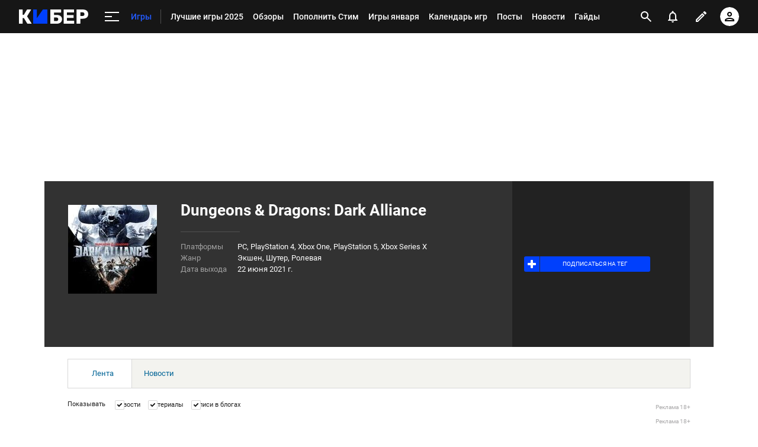

--- FILE ---
content_type: text/html; charset=utf-8
request_url: https://www.google.com/recaptcha/api2/anchor?ar=1&k=6LfctWkUAAAAAA0IBo4Q7wlWetU0jcVC7v5BXbFT&co=aHR0cHM6Ly9jeWJlci5zcG9ydHMucnU6NDQz&hl=en&v=PoyoqOPhxBO7pBk68S4YbpHZ&size=invisible&badge=inline&anchor-ms=20000&execute-ms=30000&cb=1cr0br1s6ib3
body_size: 49268
content:
<!DOCTYPE HTML><html dir="ltr" lang="en"><head><meta http-equiv="Content-Type" content="text/html; charset=UTF-8">
<meta http-equiv="X-UA-Compatible" content="IE=edge">
<title>reCAPTCHA</title>
<style type="text/css">
/* cyrillic-ext */
@font-face {
  font-family: 'Roboto';
  font-style: normal;
  font-weight: 400;
  font-stretch: 100%;
  src: url(//fonts.gstatic.com/s/roboto/v48/KFO7CnqEu92Fr1ME7kSn66aGLdTylUAMa3GUBHMdazTgWw.woff2) format('woff2');
  unicode-range: U+0460-052F, U+1C80-1C8A, U+20B4, U+2DE0-2DFF, U+A640-A69F, U+FE2E-FE2F;
}
/* cyrillic */
@font-face {
  font-family: 'Roboto';
  font-style: normal;
  font-weight: 400;
  font-stretch: 100%;
  src: url(//fonts.gstatic.com/s/roboto/v48/KFO7CnqEu92Fr1ME7kSn66aGLdTylUAMa3iUBHMdazTgWw.woff2) format('woff2');
  unicode-range: U+0301, U+0400-045F, U+0490-0491, U+04B0-04B1, U+2116;
}
/* greek-ext */
@font-face {
  font-family: 'Roboto';
  font-style: normal;
  font-weight: 400;
  font-stretch: 100%;
  src: url(//fonts.gstatic.com/s/roboto/v48/KFO7CnqEu92Fr1ME7kSn66aGLdTylUAMa3CUBHMdazTgWw.woff2) format('woff2');
  unicode-range: U+1F00-1FFF;
}
/* greek */
@font-face {
  font-family: 'Roboto';
  font-style: normal;
  font-weight: 400;
  font-stretch: 100%;
  src: url(//fonts.gstatic.com/s/roboto/v48/KFO7CnqEu92Fr1ME7kSn66aGLdTylUAMa3-UBHMdazTgWw.woff2) format('woff2');
  unicode-range: U+0370-0377, U+037A-037F, U+0384-038A, U+038C, U+038E-03A1, U+03A3-03FF;
}
/* math */
@font-face {
  font-family: 'Roboto';
  font-style: normal;
  font-weight: 400;
  font-stretch: 100%;
  src: url(//fonts.gstatic.com/s/roboto/v48/KFO7CnqEu92Fr1ME7kSn66aGLdTylUAMawCUBHMdazTgWw.woff2) format('woff2');
  unicode-range: U+0302-0303, U+0305, U+0307-0308, U+0310, U+0312, U+0315, U+031A, U+0326-0327, U+032C, U+032F-0330, U+0332-0333, U+0338, U+033A, U+0346, U+034D, U+0391-03A1, U+03A3-03A9, U+03B1-03C9, U+03D1, U+03D5-03D6, U+03F0-03F1, U+03F4-03F5, U+2016-2017, U+2034-2038, U+203C, U+2040, U+2043, U+2047, U+2050, U+2057, U+205F, U+2070-2071, U+2074-208E, U+2090-209C, U+20D0-20DC, U+20E1, U+20E5-20EF, U+2100-2112, U+2114-2115, U+2117-2121, U+2123-214F, U+2190, U+2192, U+2194-21AE, U+21B0-21E5, U+21F1-21F2, U+21F4-2211, U+2213-2214, U+2216-22FF, U+2308-230B, U+2310, U+2319, U+231C-2321, U+2336-237A, U+237C, U+2395, U+239B-23B7, U+23D0, U+23DC-23E1, U+2474-2475, U+25AF, U+25B3, U+25B7, U+25BD, U+25C1, U+25CA, U+25CC, U+25FB, U+266D-266F, U+27C0-27FF, U+2900-2AFF, U+2B0E-2B11, U+2B30-2B4C, U+2BFE, U+3030, U+FF5B, U+FF5D, U+1D400-1D7FF, U+1EE00-1EEFF;
}
/* symbols */
@font-face {
  font-family: 'Roboto';
  font-style: normal;
  font-weight: 400;
  font-stretch: 100%;
  src: url(//fonts.gstatic.com/s/roboto/v48/KFO7CnqEu92Fr1ME7kSn66aGLdTylUAMaxKUBHMdazTgWw.woff2) format('woff2');
  unicode-range: U+0001-000C, U+000E-001F, U+007F-009F, U+20DD-20E0, U+20E2-20E4, U+2150-218F, U+2190, U+2192, U+2194-2199, U+21AF, U+21E6-21F0, U+21F3, U+2218-2219, U+2299, U+22C4-22C6, U+2300-243F, U+2440-244A, U+2460-24FF, U+25A0-27BF, U+2800-28FF, U+2921-2922, U+2981, U+29BF, U+29EB, U+2B00-2BFF, U+4DC0-4DFF, U+FFF9-FFFB, U+10140-1018E, U+10190-1019C, U+101A0, U+101D0-101FD, U+102E0-102FB, U+10E60-10E7E, U+1D2C0-1D2D3, U+1D2E0-1D37F, U+1F000-1F0FF, U+1F100-1F1AD, U+1F1E6-1F1FF, U+1F30D-1F30F, U+1F315, U+1F31C, U+1F31E, U+1F320-1F32C, U+1F336, U+1F378, U+1F37D, U+1F382, U+1F393-1F39F, U+1F3A7-1F3A8, U+1F3AC-1F3AF, U+1F3C2, U+1F3C4-1F3C6, U+1F3CA-1F3CE, U+1F3D4-1F3E0, U+1F3ED, U+1F3F1-1F3F3, U+1F3F5-1F3F7, U+1F408, U+1F415, U+1F41F, U+1F426, U+1F43F, U+1F441-1F442, U+1F444, U+1F446-1F449, U+1F44C-1F44E, U+1F453, U+1F46A, U+1F47D, U+1F4A3, U+1F4B0, U+1F4B3, U+1F4B9, U+1F4BB, U+1F4BF, U+1F4C8-1F4CB, U+1F4D6, U+1F4DA, U+1F4DF, U+1F4E3-1F4E6, U+1F4EA-1F4ED, U+1F4F7, U+1F4F9-1F4FB, U+1F4FD-1F4FE, U+1F503, U+1F507-1F50B, U+1F50D, U+1F512-1F513, U+1F53E-1F54A, U+1F54F-1F5FA, U+1F610, U+1F650-1F67F, U+1F687, U+1F68D, U+1F691, U+1F694, U+1F698, U+1F6AD, U+1F6B2, U+1F6B9-1F6BA, U+1F6BC, U+1F6C6-1F6CF, U+1F6D3-1F6D7, U+1F6E0-1F6EA, U+1F6F0-1F6F3, U+1F6F7-1F6FC, U+1F700-1F7FF, U+1F800-1F80B, U+1F810-1F847, U+1F850-1F859, U+1F860-1F887, U+1F890-1F8AD, U+1F8B0-1F8BB, U+1F8C0-1F8C1, U+1F900-1F90B, U+1F93B, U+1F946, U+1F984, U+1F996, U+1F9E9, U+1FA00-1FA6F, U+1FA70-1FA7C, U+1FA80-1FA89, U+1FA8F-1FAC6, U+1FACE-1FADC, U+1FADF-1FAE9, U+1FAF0-1FAF8, U+1FB00-1FBFF;
}
/* vietnamese */
@font-face {
  font-family: 'Roboto';
  font-style: normal;
  font-weight: 400;
  font-stretch: 100%;
  src: url(//fonts.gstatic.com/s/roboto/v48/KFO7CnqEu92Fr1ME7kSn66aGLdTylUAMa3OUBHMdazTgWw.woff2) format('woff2');
  unicode-range: U+0102-0103, U+0110-0111, U+0128-0129, U+0168-0169, U+01A0-01A1, U+01AF-01B0, U+0300-0301, U+0303-0304, U+0308-0309, U+0323, U+0329, U+1EA0-1EF9, U+20AB;
}
/* latin-ext */
@font-face {
  font-family: 'Roboto';
  font-style: normal;
  font-weight: 400;
  font-stretch: 100%;
  src: url(//fonts.gstatic.com/s/roboto/v48/KFO7CnqEu92Fr1ME7kSn66aGLdTylUAMa3KUBHMdazTgWw.woff2) format('woff2');
  unicode-range: U+0100-02BA, U+02BD-02C5, U+02C7-02CC, U+02CE-02D7, U+02DD-02FF, U+0304, U+0308, U+0329, U+1D00-1DBF, U+1E00-1E9F, U+1EF2-1EFF, U+2020, U+20A0-20AB, U+20AD-20C0, U+2113, U+2C60-2C7F, U+A720-A7FF;
}
/* latin */
@font-face {
  font-family: 'Roboto';
  font-style: normal;
  font-weight: 400;
  font-stretch: 100%;
  src: url(//fonts.gstatic.com/s/roboto/v48/KFO7CnqEu92Fr1ME7kSn66aGLdTylUAMa3yUBHMdazQ.woff2) format('woff2');
  unicode-range: U+0000-00FF, U+0131, U+0152-0153, U+02BB-02BC, U+02C6, U+02DA, U+02DC, U+0304, U+0308, U+0329, U+2000-206F, U+20AC, U+2122, U+2191, U+2193, U+2212, U+2215, U+FEFF, U+FFFD;
}
/* cyrillic-ext */
@font-face {
  font-family: 'Roboto';
  font-style: normal;
  font-weight: 500;
  font-stretch: 100%;
  src: url(//fonts.gstatic.com/s/roboto/v48/KFO7CnqEu92Fr1ME7kSn66aGLdTylUAMa3GUBHMdazTgWw.woff2) format('woff2');
  unicode-range: U+0460-052F, U+1C80-1C8A, U+20B4, U+2DE0-2DFF, U+A640-A69F, U+FE2E-FE2F;
}
/* cyrillic */
@font-face {
  font-family: 'Roboto';
  font-style: normal;
  font-weight: 500;
  font-stretch: 100%;
  src: url(//fonts.gstatic.com/s/roboto/v48/KFO7CnqEu92Fr1ME7kSn66aGLdTylUAMa3iUBHMdazTgWw.woff2) format('woff2');
  unicode-range: U+0301, U+0400-045F, U+0490-0491, U+04B0-04B1, U+2116;
}
/* greek-ext */
@font-face {
  font-family: 'Roboto';
  font-style: normal;
  font-weight: 500;
  font-stretch: 100%;
  src: url(//fonts.gstatic.com/s/roboto/v48/KFO7CnqEu92Fr1ME7kSn66aGLdTylUAMa3CUBHMdazTgWw.woff2) format('woff2');
  unicode-range: U+1F00-1FFF;
}
/* greek */
@font-face {
  font-family: 'Roboto';
  font-style: normal;
  font-weight: 500;
  font-stretch: 100%;
  src: url(//fonts.gstatic.com/s/roboto/v48/KFO7CnqEu92Fr1ME7kSn66aGLdTylUAMa3-UBHMdazTgWw.woff2) format('woff2');
  unicode-range: U+0370-0377, U+037A-037F, U+0384-038A, U+038C, U+038E-03A1, U+03A3-03FF;
}
/* math */
@font-face {
  font-family: 'Roboto';
  font-style: normal;
  font-weight: 500;
  font-stretch: 100%;
  src: url(//fonts.gstatic.com/s/roboto/v48/KFO7CnqEu92Fr1ME7kSn66aGLdTylUAMawCUBHMdazTgWw.woff2) format('woff2');
  unicode-range: U+0302-0303, U+0305, U+0307-0308, U+0310, U+0312, U+0315, U+031A, U+0326-0327, U+032C, U+032F-0330, U+0332-0333, U+0338, U+033A, U+0346, U+034D, U+0391-03A1, U+03A3-03A9, U+03B1-03C9, U+03D1, U+03D5-03D6, U+03F0-03F1, U+03F4-03F5, U+2016-2017, U+2034-2038, U+203C, U+2040, U+2043, U+2047, U+2050, U+2057, U+205F, U+2070-2071, U+2074-208E, U+2090-209C, U+20D0-20DC, U+20E1, U+20E5-20EF, U+2100-2112, U+2114-2115, U+2117-2121, U+2123-214F, U+2190, U+2192, U+2194-21AE, U+21B0-21E5, U+21F1-21F2, U+21F4-2211, U+2213-2214, U+2216-22FF, U+2308-230B, U+2310, U+2319, U+231C-2321, U+2336-237A, U+237C, U+2395, U+239B-23B7, U+23D0, U+23DC-23E1, U+2474-2475, U+25AF, U+25B3, U+25B7, U+25BD, U+25C1, U+25CA, U+25CC, U+25FB, U+266D-266F, U+27C0-27FF, U+2900-2AFF, U+2B0E-2B11, U+2B30-2B4C, U+2BFE, U+3030, U+FF5B, U+FF5D, U+1D400-1D7FF, U+1EE00-1EEFF;
}
/* symbols */
@font-face {
  font-family: 'Roboto';
  font-style: normal;
  font-weight: 500;
  font-stretch: 100%;
  src: url(//fonts.gstatic.com/s/roboto/v48/KFO7CnqEu92Fr1ME7kSn66aGLdTylUAMaxKUBHMdazTgWw.woff2) format('woff2');
  unicode-range: U+0001-000C, U+000E-001F, U+007F-009F, U+20DD-20E0, U+20E2-20E4, U+2150-218F, U+2190, U+2192, U+2194-2199, U+21AF, U+21E6-21F0, U+21F3, U+2218-2219, U+2299, U+22C4-22C6, U+2300-243F, U+2440-244A, U+2460-24FF, U+25A0-27BF, U+2800-28FF, U+2921-2922, U+2981, U+29BF, U+29EB, U+2B00-2BFF, U+4DC0-4DFF, U+FFF9-FFFB, U+10140-1018E, U+10190-1019C, U+101A0, U+101D0-101FD, U+102E0-102FB, U+10E60-10E7E, U+1D2C0-1D2D3, U+1D2E0-1D37F, U+1F000-1F0FF, U+1F100-1F1AD, U+1F1E6-1F1FF, U+1F30D-1F30F, U+1F315, U+1F31C, U+1F31E, U+1F320-1F32C, U+1F336, U+1F378, U+1F37D, U+1F382, U+1F393-1F39F, U+1F3A7-1F3A8, U+1F3AC-1F3AF, U+1F3C2, U+1F3C4-1F3C6, U+1F3CA-1F3CE, U+1F3D4-1F3E0, U+1F3ED, U+1F3F1-1F3F3, U+1F3F5-1F3F7, U+1F408, U+1F415, U+1F41F, U+1F426, U+1F43F, U+1F441-1F442, U+1F444, U+1F446-1F449, U+1F44C-1F44E, U+1F453, U+1F46A, U+1F47D, U+1F4A3, U+1F4B0, U+1F4B3, U+1F4B9, U+1F4BB, U+1F4BF, U+1F4C8-1F4CB, U+1F4D6, U+1F4DA, U+1F4DF, U+1F4E3-1F4E6, U+1F4EA-1F4ED, U+1F4F7, U+1F4F9-1F4FB, U+1F4FD-1F4FE, U+1F503, U+1F507-1F50B, U+1F50D, U+1F512-1F513, U+1F53E-1F54A, U+1F54F-1F5FA, U+1F610, U+1F650-1F67F, U+1F687, U+1F68D, U+1F691, U+1F694, U+1F698, U+1F6AD, U+1F6B2, U+1F6B9-1F6BA, U+1F6BC, U+1F6C6-1F6CF, U+1F6D3-1F6D7, U+1F6E0-1F6EA, U+1F6F0-1F6F3, U+1F6F7-1F6FC, U+1F700-1F7FF, U+1F800-1F80B, U+1F810-1F847, U+1F850-1F859, U+1F860-1F887, U+1F890-1F8AD, U+1F8B0-1F8BB, U+1F8C0-1F8C1, U+1F900-1F90B, U+1F93B, U+1F946, U+1F984, U+1F996, U+1F9E9, U+1FA00-1FA6F, U+1FA70-1FA7C, U+1FA80-1FA89, U+1FA8F-1FAC6, U+1FACE-1FADC, U+1FADF-1FAE9, U+1FAF0-1FAF8, U+1FB00-1FBFF;
}
/* vietnamese */
@font-face {
  font-family: 'Roboto';
  font-style: normal;
  font-weight: 500;
  font-stretch: 100%;
  src: url(//fonts.gstatic.com/s/roboto/v48/KFO7CnqEu92Fr1ME7kSn66aGLdTylUAMa3OUBHMdazTgWw.woff2) format('woff2');
  unicode-range: U+0102-0103, U+0110-0111, U+0128-0129, U+0168-0169, U+01A0-01A1, U+01AF-01B0, U+0300-0301, U+0303-0304, U+0308-0309, U+0323, U+0329, U+1EA0-1EF9, U+20AB;
}
/* latin-ext */
@font-face {
  font-family: 'Roboto';
  font-style: normal;
  font-weight: 500;
  font-stretch: 100%;
  src: url(//fonts.gstatic.com/s/roboto/v48/KFO7CnqEu92Fr1ME7kSn66aGLdTylUAMa3KUBHMdazTgWw.woff2) format('woff2');
  unicode-range: U+0100-02BA, U+02BD-02C5, U+02C7-02CC, U+02CE-02D7, U+02DD-02FF, U+0304, U+0308, U+0329, U+1D00-1DBF, U+1E00-1E9F, U+1EF2-1EFF, U+2020, U+20A0-20AB, U+20AD-20C0, U+2113, U+2C60-2C7F, U+A720-A7FF;
}
/* latin */
@font-face {
  font-family: 'Roboto';
  font-style: normal;
  font-weight: 500;
  font-stretch: 100%;
  src: url(//fonts.gstatic.com/s/roboto/v48/KFO7CnqEu92Fr1ME7kSn66aGLdTylUAMa3yUBHMdazQ.woff2) format('woff2');
  unicode-range: U+0000-00FF, U+0131, U+0152-0153, U+02BB-02BC, U+02C6, U+02DA, U+02DC, U+0304, U+0308, U+0329, U+2000-206F, U+20AC, U+2122, U+2191, U+2193, U+2212, U+2215, U+FEFF, U+FFFD;
}
/* cyrillic-ext */
@font-face {
  font-family: 'Roboto';
  font-style: normal;
  font-weight: 900;
  font-stretch: 100%;
  src: url(//fonts.gstatic.com/s/roboto/v48/KFO7CnqEu92Fr1ME7kSn66aGLdTylUAMa3GUBHMdazTgWw.woff2) format('woff2');
  unicode-range: U+0460-052F, U+1C80-1C8A, U+20B4, U+2DE0-2DFF, U+A640-A69F, U+FE2E-FE2F;
}
/* cyrillic */
@font-face {
  font-family: 'Roboto';
  font-style: normal;
  font-weight: 900;
  font-stretch: 100%;
  src: url(//fonts.gstatic.com/s/roboto/v48/KFO7CnqEu92Fr1ME7kSn66aGLdTylUAMa3iUBHMdazTgWw.woff2) format('woff2');
  unicode-range: U+0301, U+0400-045F, U+0490-0491, U+04B0-04B1, U+2116;
}
/* greek-ext */
@font-face {
  font-family: 'Roboto';
  font-style: normal;
  font-weight: 900;
  font-stretch: 100%;
  src: url(//fonts.gstatic.com/s/roboto/v48/KFO7CnqEu92Fr1ME7kSn66aGLdTylUAMa3CUBHMdazTgWw.woff2) format('woff2');
  unicode-range: U+1F00-1FFF;
}
/* greek */
@font-face {
  font-family: 'Roboto';
  font-style: normal;
  font-weight: 900;
  font-stretch: 100%;
  src: url(//fonts.gstatic.com/s/roboto/v48/KFO7CnqEu92Fr1ME7kSn66aGLdTylUAMa3-UBHMdazTgWw.woff2) format('woff2');
  unicode-range: U+0370-0377, U+037A-037F, U+0384-038A, U+038C, U+038E-03A1, U+03A3-03FF;
}
/* math */
@font-face {
  font-family: 'Roboto';
  font-style: normal;
  font-weight: 900;
  font-stretch: 100%;
  src: url(//fonts.gstatic.com/s/roboto/v48/KFO7CnqEu92Fr1ME7kSn66aGLdTylUAMawCUBHMdazTgWw.woff2) format('woff2');
  unicode-range: U+0302-0303, U+0305, U+0307-0308, U+0310, U+0312, U+0315, U+031A, U+0326-0327, U+032C, U+032F-0330, U+0332-0333, U+0338, U+033A, U+0346, U+034D, U+0391-03A1, U+03A3-03A9, U+03B1-03C9, U+03D1, U+03D5-03D6, U+03F0-03F1, U+03F4-03F5, U+2016-2017, U+2034-2038, U+203C, U+2040, U+2043, U+2047, U+2050, U+2057, U+205F, U+2070-2071, U+2074-208E, U+2090-209C, U+20D0-20DC, U+20E1, U+20E5-20EF, U+2100-2112, U+2114-2115, U+2117-2121, U+2123-214F, U+2190, U+2192, U+2194-21AE, U+21B0-21E5, U+21F1-21F2, U+21F4-2211, U+2213-2214, U+2216-22FF, U+2308-230B, U+2310, U+2319, U+231C-2321, U+2336-237A, U+237C, U+2395, U+239B-23B7, U+23D0, U+23DC-23E1, U+2474-2475, U+25AF, U+25B3, U+25B7, U+25BD, U+25C1, U+25CA, U+25CC, U+25FB, U+266D-266F, U+27C0-27FF, U+2900-2AFF, U+2B0E-2B11, U+2B30-2B4C, U+2BFE, U+3030, U+FF5B, U+FF5D, U+1D400-1D7FF, U+1EE00-1EEFF;
}
/* symbols */
@font-face {
  font-family: 'Roboto';
  font-style: normal;
  font-weight: 900;
  font-stretch: 100%;
  src: url(//fonts.gstatic.com/s/roboto/v48/KFO7CnqEu92Fr1ME7kSn66aGLdTylUAMaxKUBHMdazTgWw.woff2) format('woff2');
  unicode-range: U+0001-000C, U+000E-001F, U+007F-009F, U+20DD-20E0, U+20E2-20E4, U+2150-218F, U+2190, U+2192, U+2194-2199, U+21AF, U+21E6-21F0, U+21F3, U+2218-2219, U+2299, U+22C4-22C6, U+2300-243F, U+2440-244A, U+2460-24FF, U+25A0-27BF, U+2800-28FF, U+2921-2922, U+2981, U+29BF, U+29EB, U+2B00-2BFF, U+4DC0-4DFF, U+FFF9-FFFB, U+10140-1018E, U+10190-1019C, U+101A0, U+101D0-101FD, U+102E0-102FB, U+10E60-10E7E, U+1D2C0-1D2D3, U+1D2E0-1D37F, U+1F000-1F0FF, U+1F100-1F1AD, U+1F1E6-1F1FF, U+1F30D-1F30F, U+1F315, U+1F31C, U+1F31E, U+1F320-1F32C, U+1F336, U+1F378, U+1F37D, U+1F382, U+1F393-1F39F, U+1F3A7-1F3A8, U+1F3AC-1F3AF, U+1F3C2, U+1F3C4-1F3C6, U+1F3CA-1F3CE, U+1F3D4-1F3E0, U+1F3ED, U+1F3F1-1F3F3, U+1F3F5-1F3F7, U+1F408, U+1F415, U+1F41F, U+1F426, U+1F43F, U+1F441-1F442, U+1F444, U+1F446-1F449, U+1F44C-1F44E, U+1F453, U+1F46A, U+1F47D, U+1F4A3, U+1F4B0, U+1F4B3, U+1F4B9, U+1F4BB, U+1F4BF, U+1F4C8-1F4CB, U+1F4D6, U+1F4DA, U+1F4DF, U+1F4E3-1F4E6, U+1F4EA-1F4ED, U+1F4F7, U+1F4F9-1F4FB, U+1F4FD-1F4FE, U+1F503, U+1F507-1F50B, U+1F50D, U+1F512-1F513, U+1F53E-1F54A, U+1F54F-1F5FA, U+1F610, U+1F650-1F67F, U+1F687, U+1F68D, U+1F691, U+1F694, U+1F698, U+1F6AD, U+1F6B2, U+1F6B9-1F6BA, U+1F6BC, U+1F6C6-1F6CF, U+1F6D3-1F6D7, U+1F6E0-1F6EA, U+1F6F0-1F6F3, U+1F6F7-1F6FC, U+1F700-1F7FF, U+1F800-1F80B, U+1F810-1F847, U+1F850-1F859, U+1F860-1F887, U+1F890-1F8AD, U+1F8B0-1F8BB, U+1F8C0-1F8C1, U+1F900-1F90B, U+1F93B, U+1F946, U+1F984, U+1F996, U+1F9E9, U+1FA00-1FA6F, U+1FA70-1FA7C, U+1FA80-1FA89, U+1FA8F-1FAC6, U+1FACE-1FADC, U+1FADF-1FAE9, U+1FAF0-1FAF8, U+1FB00-1FBFF;
}
/* vietnamese */
@font-face {
  font-family: 'Roboto';
  font-style: normal;
  font-weight: 900;
  font-stretch: 100%;
  src: url(//fonts.gstatic.com/s/roboto/v48/KFO7CnqEu92Fr1ME7kSn66aGLdTylUAMa3OUBHMdazTgWw.woff2) format('woff2');
  unicode-range: U+0102-0103, U+0110-0111, U+0128-0129, U+0168-0169, U+01A0-01A1, U+01AF-01B0, U+0300-0301, U+0303-0304, U+0308-0309, U+0323, U+0329, U+1EA0-1EF9, U+20AB;
}
/* latin-ext */
@font-face {
  font-family: 'Roboto';
  font-style: normal;
  font-weight: 900;
  font-stretch: 100%;
  src: url(//fonts.gstatic.com/s/roboto/v48/KFO7CnqEu92Fr1ME7kSn66aGLdTylUAMa3KUBHMdazTgWw.woff2) format('woff2');
  unicode-range: U+0100-02BA, U+02BD-02C5, U+02C7-02CC, U+02CE-02D7, U+02DD-02FF, U+0304, U+0308, U+0329, U+1D00-1DBF, U+1E00-1E9F, U+1EF2-1EFF, U+2020, U+20A0-20AB, U+20AD-20C0, U+2113, U+2C60-2C7F, U+A720-A7FF;
}
/* latin */
@font-face {
  font-family: 'Roboto';
  font-style: normal;
  font-weight: 900;
  font-stretch: 100%;
  src: url(//fonts.gstatic.com/s/roboto/v48/KFO7CnqEu92Fr1ME7kSn66aGLdTylUAMa3yUBHMdazQ.woff2) format('woff2');
  unicode-range: U+0000-00FF, U+0131, U+0152-0153, U+02BB-02BC, U+02C6, U+02DA, U+02DC, U+0304, U+0308, U+0329, U+2000-206F, U+20AC, U+2122, U+2191, U+2193, U+2212, U+2215, U+FEFF, U+FFFD;
}

</style>
<link rel="stylesheet" type="text/css" href="https://www.gstatic.com/recaptcha/releases/PoyoqOPhxBO7pBk68S4YbpHZ/styles__ltr.css">
<script nonce="yfARxjf7HYjcNHjBLE-WiQ" type="text/javascript">window['__recaptcha_api'] = 'https://www.google.com/recaptcha/api2/';</script>
<script type="text/javascript" src="https://www.gstatic.com/recaptcha/releases/PoyoqOPhxBO7pBk68S4YbpHZ/recaptcha__en.js" nonce="yfARxjf7HYjcNHjBLE-WiQ">
      
    </script></head>
<body><div id="rc-anchor-alert" class="rc-anchor-alert"></div>
<input type="hidden" id="recaptcha-token" value="[base64]">
<script type="text/javascript" nonce="yfARxjf7HYjcNHjBLE-WiQ">
      recaptcha.anchor.Main.init("[\x22ainput\x22,[\x22bgdata\x22,\x22\x22,\[base64]/[base64]/bmV3IFpbdF0obVswXSk6Sz09Mj9uZXcgWlt0XShtWzBdLG1bMV0pOks9PTM/bmV3IFpbdF0obVswXSxtWzFdLG1bMl0pOks9PTQ/[base64]/[base64]/[base64]/[base64]/[base64]/[base64]/[base64]/[base64]/[base64]/[base64]/[base64]/[base64]/[base64]/[base64]\\u003d\\u003d\x22,\[base64]\\u003d\x22,\[base64]/wrAKwq/DvwJUMjI7w5FLwqEgdMKkWHPDsxRuQXPDvMK9wpR+UMKDaMKnwpAiXsOkw71LL2ITwqXDl8KcNGXDiMOewovDosKcTyVrw5J/HT9iHQnDsQVzVmBwwrLDj0IXaG5Zc8OFwq3DlcKXwrjDq0NHCC7Cg8KCOsKWFsOHw4vCrAYsw6UReGfDnVAcwqfCmC4hw7DDjS7CgsOzTMKSw6QDw4JfwqImwpJxwqV9w6LCvAEfEsODT8OuGALCqUHCkjcFVCQcwqIFw5EZw6pMw7xmw6/CqcKBX8KFworCrRxow7YqwpvCozM0wptOw5zCrcO5JjzCgRB1OcODwoBDw60Mw63CjVnDocKnw4M/Bk5xwogzw4tYwrQyAHUKwoXDpsKMK8OUw6zCjFcPwrECdCpkw4XCuMKCw6Zqw7zDhRE5w7fDkgxcT8OVQsOsw7/CjGFPwrzDtzsyKkHCqgI3w4AVw5XDqg9twr4zKgHCocKzwpjCtEzDpsOfwroJTcKjYMKTUw0rwrTDpzPCpcK7QyBGXwsrainCgxgocHg/[base64]/[base64]/IF7DuMO1w59ywoAcAMKpw5pDZ8OdQwRacsOuwrXDuA1Ww7fDlDXCvUbCv1/DqcOPwqojw7fCkwvDhBoaw5UewqnDjMObwoMyRW/DkMKhWx8qUGBUwrswCUPCjcOUbsKBKUpmwrdIwqFHKsKRbsO7w73Cl8Knw6LDhxZ+a8KiL07CrHp6OiM8wqVnbEUOfcK8FWtGE35UUUtgZDxgCcO/FCBawq3DoQ/DscKcw7klw5TDljbDill3XsK+w5HCqXIFFsK6PnjChcOLwqolw63CoWgkwofCjcOOw73DhMO9NMKCwonDhWVYJ8O0wqNCwqIpwolPL20ZM0I/BMO7w4LDoMK4G8OCwoHCkkF7w6XCumgbwq9gw7Aow5MLVMO8asOawoQiW8OywoUmZBJ4woUqNmtFw6wvJsOswrDDrAPDnMKXwoPCjQTChBTCp8OcV8OmSsKRwqwQwoIQLcKjwrISZcKdw6wYw4PDsGLDn05EfhPDow8/[base64]/CoBbDlsK5wpoNw4ZGV0YFwqHCg1Arw5/[base64]/DgyEgbMKSZHwUw6rDslHDiMKZw6Byw5A/DcOpV37Cn8KPwqlGd2bDq8KRRgfDrsKScMOUwrzCqz8cwqLCgmtQw6oBN8OjH1/Cs3bDly3Cr8KSBMOawps2dcOuEMO/LMOzBcKoWlLClCt/fcKFWsKKfyMRwqDDkMOYwo8pA8OMd1LDkcO/w5zCh2EYScOwwodkwoAOw73ChV0yKMOvwrNSFsOMwrslfmV0w5/[base64]/CusOJTDjClcKcwr4TwoDDoMO6w6TDrAUXFTsqw710w40QDjXCshAmw5DCj8OcTAQDDcKxwp7CgkM3wrRiVcOLwpQySCnDry7CnsKTb8KEdBMTFMKHw70twpjCp1taBn9GMBoxw7fDvlk3w4oAwoxEJFzDv8OWwoTDt1waf8K7OcKKwoMNF0JuwrA/G8KgZ8KRSXVTHTzDtsKlwoXDh8KEccOUw7HCgiQNw6DDp8KIZMK0wpdjwq3CmhYEwrvCn8O/[base64]/Co2DCjk19w69bUsKgw4hPQnwBwr3Ct3hiXgTDhiLCgsOqa09Tw6vCrSnDtywtw4N1wqvCkMOAwpA4e8KlBMK5WMOXw4g2wq/CkzdOIMKwNMO4w4rClMKCw5TDo8O0UsK2w5XCpcOjwpLCqMOxw4xBwpU6YAI1IcKFwpnDi8OvPlRbDnYAw4IFOGfCrcOHEMOxw7DCrcKww6/DnMOgPcOHXBbDhcKjRcO6fybCt8OPwoRmwoTDr8OUw6jDjxbCgHPDl8OIRCDDj37Cl1F4wrzDpsOrw7oWwpHCkcKQScOlwqDClMKNw6xfXMKWw6nDizDDs1/DkAfDmizDsMO1dcKCwoTDgsKcwprDgcORw5jDjmnCo8OCEsOXfjrCvsOVMsKew6IHAQV2OcOjDcO7a1E0d1DCn8KrwqfCi8KpwoEIw4dfIybDoyTDvkbDicKuw5vDs3FKw7V1CmYsw6HDiWzDq2V/WG/[base64]/DjMOpw5jDrloew4PDk13Dt8KswpfCsmzCqG4+P10owo/[base64]/[base64]/DmQY2VTwNYMKAF8OIwrTDqzsGW1PCqcOuAMOuXWBwCwItw4fCkEsVIHUZw6LDpsODw551wovDv2dDYDkWwrfDlTIcw7vDkMOkw4ogw4UYL1jCjsOqbsOEw4ssJsKLw60NfB/Dt8OXf8K9XMOjew7CvG3CgSbDsU7CksKfLsKhBsOkCHjDmzDDuQvDk8KewqjCrsKEw7UjdcO+w6xpbRnDsHvCs0nCqXrDjyU6KlvDpcKIw63CucKKwoPCszlxblzCv0Vgb8K9w5DCl8KBwrrChhbDlxQhVm8ILC9EXEjDo13ClsKcw4PCk8KoFcKJwrHDrcOEJHDDk2/Dj2/DssONKMOvwpXDpsKbw4TCucOiISNtw7lmw5/Drwpyw6bCkcO9w7UUw5ltwozCosKOWSbDrlzDp8KEwoYpw6xKZMKCw5vCoXnDs8Ocw7bDosO6eDnDhcOaw7jDvB/[base64]/CuEXCnMOjK8OCdw4gJGLDjcKuwoghCQzChMOjwqHDrMKjw4E9HMKPwocMY8O4OsOQdsORw67DqMKgAinDrWZxTl4JwoZ8Y8OJcDVXR8OCwpzCr8OxwrxhZMOkw5nDjgsowpvDu8O9w7/[base64]/[base64]/CuMKhE0nCr0g4XcO0AsK3woEZC1/DoAhWwoHCnjB8wrXClRUVccOvU8OoOETDqsO+w6LDuArDoV8RXcO8w5PDl8OZDRbCqsONOsKbw4t9YVDDo2Qkw7bDhFsxw6FYwoFzwqfCiMKZwqbCijE5wpLDm3oWF8K7BQsmW8OMAkdLwqMfwr00IGjCinfCuMOGw6dpw4/DrMOSw5FHw4dLw5dCwpPCusOsNMK/AClZASnCqMKIwqowwozDk8KEwppmUx5ScEsmwplgWMOCwq8TY8KeSXNbwp/[base64]/wqnDo8OSwp4lV2nCksKgw4pUQBUTwrEnNcKjSBLCgFACYjcnwrJwR8OCHsOMw6AwwoZUDMKuATdxwoIhwoXDsMK8BVhRw7XDgcO2wprDnMO4A3XDhCIJw67DmDU6R8OETlhGdBjDiCLCrkZ/[base64]/CjVHDjWBAwod5wpXDsMKoK8ObUnNSKcOVY8OSw6Uzwo1ZQS3DqA0iJsKTcj3Cnx7Dj8K0wq0xccOuVsOhwogVwotswrLCvxJ7w7MPwpdbdcK7N1Unw6HCkcKzCEvDrsOTw64rwq56wp5CenvCjy/Du2PCkS0YAT1xZcK7J8Kyw6sTLBzDt8K+w6/Ct8KCKVTDlTzCpMOuFMOzYgDCgcO9w7UJw6llwrTDlHZVwqzCnQ/CnsKnwqhqRjlQw5wVwpfClsOhfz7DlRXCksKTVMOFFUVLwqvDmB3CsTFFesKmw6IUZsOgYhZMwpMQOsOGfsK3P8O7E0scwqwQwqrCscOSwqDDhcO9wqpawojDo8KwY8ONe8OnAXXCoEnCimXDkFgDwpDDgsOQw7dcwq/[base64]/Di8KTwqNbFTVyw45Gw5LCp17Dnhd6X8Kww4/ChSfDjcKld8KlPsKuw5Bpw61nIwNdw4fCgETCocKDEcOWw6VOw4ZaF8KRwq1/wr7DsSFSKjsTRXUaw4p/f8Ouwpdlw6rDgMONw4YUw7zDmnzCkcKmwqnDuD/Dmgknw61uAmPDtHpuw4LDhG3CrjrCmMOPw5/Cl8K/KMK0wqRJw5wUXHtpYEhcwotpw4TDkWHDosOKwqTCnsKbwqHDuMKbe1d/[base64]/wrxfBcOBAcOKXyEDHxJ7wrbCiVlmwq/[base64]/DmsOiwrLChFI7UMKXThs+QMOuwr1kwrpJaFjCkSkAw6xtwpbDicK1w7slUMOrwrnDkcKsGmHCssO8w5kOwpwJwp47P8Krw6h+w5xtOTXDpRLCs8OLw7okw5k7w4LChMKBdMKueT/DksOUMMOOJUPCtMKoEQ/DvHdjbQbCpArDlVREb8OWF8KQwo/Dh8KWRsKuwo8bw6oOTEAOwqE/w5zCtMOJUsKBw44awrIuMMK/wrnCgMO0wq8vSsKEw4V4wozCnU3CpsOrwp/CncKKw653HsKPccKowq7DkjvCiMK7wqEiFxQAakDCn8KIZHsDL8KuYG/CncOPwr/[base64]/CuxdxNcKtw4RkdAzChcOTwonDo8KWw7bDsMO3VMKAFcK/UMOHbcO3wrUeTMKiaT4kwovDnWjDlMKKQ8OZw5AYf8OfQcK7wq9cw50iwqrDh8K/Wj3DuRLCjRBMwojClE/[base64]/CqCnCjkgsw7NyHMOyw4bDvhnCk8Krw4tMwpjDtFFtwqhBBMO/bsONVsKgAnPDl1pDCUgYPsOYHTMVw5HCnGfDsMK7w57CucK7aAIxw7trw7lEJ0pWw6XDqjXDscKyEH/DrQDDlkDDg8KGQFp6SC0Yw5DCr8O1OMOmwpnDlMOGcsKbccOFGC/Ci8O0YwbCucOQZg9nw4JESGo8w6hDwqAbf8OCw4wUw5jCksOfwpImG3zCqlMxIX7DoWvDncKIw5HCg8KWL8O/woTCtVdIw7wcbsKqw7JaZVTCg8KbW8KEwrcAwo9afVxiIcK8w63ChMOadMKXAcOPw57CmBQqw4rClsKiOcK1CzzDgEsqwpbDv8KlwoTDkMKkw61MAMO/w6MqPsK6Nwc3wonDlAE/amMmBhvDh3fDvRpKdTnCqcOfw5RKbMKpCB9Kw6lMZ8O9w6taw5fCgiEyJ8OtwqFVecKXwoEpak15w6YUwqI8wpTDk8KgwovDt0lmw5Yjw7bDmSUTbsOWw5N9B8OoGUTCtm3Csm5KJ8KxT2PDhi5uQ8OqF8Klw4nDthLDhFUvwocmwq9Lw6NWw5fDoMORw4HDosOiez/Dkn0KWTgMEkNbw41ywoMQw4pBw5lxLDjClCbCgsKSwqkVw45Gw6nCuBkYwozCln7Dg8Kyw4LDo0/CuELDs8KdOxRvFsOjwo5Uwo3CvcOAwrEywoV5w483QcOIwrbDk8KsFXzCgsOLwpA2w4jDuRodw5LDv8KrJEYTUw/CoBFmTMO+W03DksKOwpLCngzCo8O0w6TCksKQwr41bcOOR8KdBcOLwo7CpFtOwrxzwqfCtUkQCsOAR8KTcjrCnG0ZfMKxwrzDhsOTPh4DL2HCoV/ChlLDnmUCGcOXasOeW0bChnvDgyHDoXPDsMOJdsKYwoLCgMOiwrdYETnClcO6KsO2w4vCm8KaOMK7aQB/XmLDicOsKcKoDHc8w5JwwqzDsG8MwpbClcKewo9jw6YqVCM8IjoXwoJ/w43Dsl5xGsOuwqnChTZUAADDsz1iN8KPY8OyTRDDo8OjwrQkA8KwJgl9w6Euw5/DgsKLOjjDjxXDtcKNGW0Fw7/CiMKiw6XCusOIwoDCnFcWworCgyvCi8OIEXlcHygEwpDDiMOPw4nChMK5wpU7biNiWVgqwrDCmFfCrHbCiMO9w5/[base64]/bcOjFMOQw41AworClcOdREl3RMOsUjI6w6dbw4xVeSguZMO/[base64]/CjsKFwp1hw7R7wrjCt2NnU8KjPWgowpoOw4MSwonCmQtuR8KOw6QJwp3DtMOjwp/CuXQhE1/Dl8KXwo0Mw6PClzNBc8O+DsKhw7lYwrQkXBPDu8OBwo/DuCBpw7TCsGVqw4DDo04KwqbDogNxwqd5OBjDqUrCgcKxwp3CgsOewpp/w4XCmsKtWQbDiMKvfsOkwox3wq9ywp/CvyRVwo0EwpnCrnNuw4jCo8O8wrxiGRPDjGRSw5HCrm/[base64]/NMOUJMOCwozDvcOVRXIzwqMRZEB+McKzw5fDpBDDscKkw7A4ecKDVBYXw57CpVXCvw7DtX/Co8Onw4V3EcO/w7vCrcOvfsKkwp9rw5DDomDDlMOuV8KcwrUuw4Z3a2NNwr7Cq8OjE1ZNwqY4w7vCnSoaw78KHmIpw6x+wobDhMOUIh8oTQbCqsO0wodrAcK1wprDucKpKsK5dcKWOsK5PS7DmMK/wr/[base64]/CscOkwpJ+w5DDkcKuCS/CtMKRR2R8wq7CscKYwpARwpQuw5/[base64]/[base64]/[base64]/ChsOmw4QxblQOwqlkMsK+d8Ohw44lwoQ0OsK4w6/CpcOEN8Kpwr9ANQ/DmVVBN8K1eTPCuF9hwrDCuGIFw5UZMcKNIBvDvT3CtMO6enrCrgs+woN+C8K5L8KdTFd2alzCqFzCp8KWTF/[base64]/wrcECcOEw4bCtMO3w5V1wo9FwrIQQjTDjV/CpA4uwpXDg8OXScO5JkJtwpcgwrrCscKxwq3ChMKFw7HCnMKrwrFRw4QhGQYowrgfasOJw5TCqAFEKzQiacOZw7LDqcKBKE/DlH/[base64]/Chl4TworCtMKqcsORwqjClcKZw5wmAmrCsyfDosK0wqHCpm4kwoAtA8O2wr3Co8O3w7LCtsKJfsKAAsKqwoPDlMO6w6HDnFvCpEEkw5rDgw/CgklOw6PCpTdWwprCmGJIwrnDtnnDhELCksOPKsOIScKYZ8KYwrw8wrjDmwvCgsO/[base64]/Sho/ARPDnS0dwpTDkFvDrMK3bX/[base64]/Dm8KWw6fDhcKewrkvwr7CkCo5wpLCrcKXUMOJw754ZcOnIQbCqVDCuMK0w6zCjEZAacOXw5sLDl4cZn/CtsKeVnHDtcOzwp1sw60+XlXDoj43wrHDrcKUw4LCvcKFw7lFHlEDIgcPfATCgMOacm5cw7bCsC3CiWc6wqc2wp0kwo3Ds8OewoV0w6zCncKkwobDmDzDsSTDgjBHwolKHWHCqMOVw5PCosKHw4DChsO+dcO/L8Oew47Cml3Cl8KTwpYSw7zDm0kIw5/Cp8KMAQ5dwpHCtHbCqDLCv8K5w7zCul46wolowpTCucOOHcK0YcOwel5feAcFLMOHwosewq5YVGwuE8OMaXVTKxvDoGR7dcKzdxseW8O1NEvCsWDCn3U7w4hnw6LCjcOgw7FUwrHDtA0tKR5sw4/[base64]/DmcKJwpxoaD7DnsK1QkXDocKFQGDCicKBw5JOesKeTcKowqwJf13DsMKpw4XDviXCu8K2w7TCgi3Dh8KQwqJycV0xWkgnwqTDr8OafjzDoT89f8OEw4pOw604w7hZIEnCl8OIHULDrMK2PcO2w7PDgjdiwr/CsVl4wqZDwrrDrSzDpMOmwqVbL8KIwq3Dr8O1w7PCqsK+wotfORPDuSxPbsOvwrfCucO4w5vDgMKbw6rCq8K1KcOKamDCnsOfwpo/JVtsJsOpIl/CmcKfwpDCq8OMcMO5wp/CnnPDksKqwobDnRhCwpjDm8K+PMKMa8OAWl0tHsOtVGdRIyjCp21ww69UORx/EcOlw5rDgG7Drn/DlsOlJMKWZ8OowprCm8KzwqrCvjoPw6lPw7wqVmBMwrbDvcKQD0koX8O/wq9xZMKDw5fChS/DnsKMNcKDbcK9SMK1DcKQw4ZVwp5zw44cw44lwpktWwfDnyHCi3hmw74Dw5VbEiHCrcO2woXCoMKmSGHDiQfClcKYwoDCtS9rwqrDh8KnBcKYTcOcwpTDgWpTw43CiDfDsMOAwrTCrcKgFsKSEwAaw6/CqmNKwqQdwrVGGUdqV3/DpMOFwqt3SRpJw4PCgQzCkBTDnBB8HnhbLyASwpFMw6vCj8OPwp/Ct8KOfsOlw7Uwwoskwr0xwoPDjcOvwpLDkcKjHsKuPwMRUXQFUcO9wppaw6F0w5AXw6XCiRQYTmRLUcKlCcKOVHLCmMOJeFZ6wovDocOkwqzCnzPDiGnCnMONwpLCh8KZw5Efw4zDlsO2w7bDrAcsEMKrwrXCo8KPw713fsONw4PDhsOuwoIiU8OlAA/[base64]/DlcOkYsOiw7zDpzHCiMO3wpc+HsOsDHDCncOkfmd5CsOvw4DCgB7DocObGgQMwqDDu0DCmcO9wo7DgcOJWSbDiMKJwr7CjnnCkAwdw4PCqsKvw7kMw4NFw6/Cu8O8wqXCrmnDoMODw5rCjG5awp5fw5MTw5bDjMKxSMK6w4EKP8KPScOrZEzCoMK8wpMewqTCqjzCgywZWRDCtRQFwprDlzI7cAnCgCDCosKSRcKuwosZXBfChMKLMDZ6w6bCn8OHwofCvMK6UMKzwodoKhjCksODdCAewqvDlWjCs8KRw4rDsmzClGfCvcK/[base64]/CvcO3BG07wpEZWAVwccKhwqDCnmVkFMO8w47Ct8KXwofDug3Ch8OLw7vDlsOfV8O/wp3CtMOlGsKDwrnDjcOXw5o6acOqwrYbw6LCrTxawppGw4RWwqwYRU/CkWNIw4k8RcOtTMObV8Klw6liE8KseMKJw4bCl8OhZ8KFw7HCuzIadjvChi7DgQTCrMKewp9ywpsQwoc9PcKTwqlqw7oVC1LCp8OVwpHCgcO+wrPDu8OYwq3DrErCnMKhw6APw6prw7fCi0rCtS7CnQUja8O8w7lmw67DjCbDqGLChB1xJV/[base64]/Rg/DlCTDqxJtwrvCucK2M8ONw6d9w4rDn8KzR3UyAsKXw6nCqcK8XsO/bDTDuUwhK8Kiw5vCiHhjw54pwrUie0jCicOySwjDvnBWcMOPw6xabFbCl2bDhMK1w7fDphLCvMKCw65Gwr/DngIyHlgLZl8qw6Fgw4zDn0/DiDfDjXc7w6lmJzESJwHChsO/csOCwr0DLT4JVzPDp8O9YWNcHUcSX8KKZcKEG3FJBlTDtcODS8KJIlkiSSJtcxYywrLDkxdfA8Kiwq7CoQvCvQhCw6Emwq0WQEYDw6DCoFrCuHjDpcKOw65qw4sQfMO5w7cGwr/CucKdZFvDmcOXbsO6McKZw4TCvMO0w4HCqzrDr3chFxnCqQ92GkHCm8Ogw5EuwrPDscKjwrbDpyQ4wqoyalzDvx0IwrXDggbDrW5zw6fDqHbDvinCqsK8w68rAsO7E8K5w5rDo8KOWWUbw6TDncOZBDImXMO3azfDrhwGw5vCuk9QT8O/[base64]/CjBTClxHDkMOpw41ewqBcw4LCnMKowrLDmsKjcEDDrcKAw493MgA9woUsYMOYAcKFP8OYwrpQwqjDucKdw7xOXcK7wqnDsX4+wpXDjcO3XMKfwoIOW8OdQcKTB8ORT8Ofw4fDtk/Do8KHNMKZQBTCtwDDu3YAwq9Dw63Du1rCp2nCk8KxUcOwbg3DlcOcGsKNFsO8EQfCuMOfwr3DuFV3U8OmHMKIw4HDghrDhcKjw47ClcKBd8O8w7nChsOXwrLCr00zQ8KtecOZXR46XsK/ZzTDmGHDksKMUMOKZsOswp3Dk8O8GHHDicKmwprCjWJPw7/CshM6bMOSHDhFwpzCrQ3Du8KtwqbCrMOow7R/GMOKwrzCocKLJMOnwqALwo/DrcK8wrvCsMKjOho9wphOfGfDrkfCq2nCjCXDkXnDtcOHHiMIw7rCp3jDs3QQRAHCucOnE8OdwoHCscKEP8OLwq3DhMO/[base64]/H1Z2MMOmw6LCtEUAw73DscKdTsOpwoFFScKHFl/CicOzw6bCrRnCq0c5wrUASWl8wrTDujdUw49Hw73Ch8O4wrTDgcOgIEUywrUzw6NVO8O4O1bDnFbDlQ1Mwq3DocKJDMKzP1ZTwpUWwrrCmERKYA8TeiJtwqnDnMKXN8OQw7PCoMKCPVg8BzkaSlPCoVDDoMOpSirDl8O/C8K7TcK5w4Yfw5o1wqDCuQNJf8OCwpAfVsOew4bCmsOSCsOkXBfCrMO/NgnCgcO7FcOsw43DqmTCo8OTw5LDpnvCk0rCi3jDsXMLw7AWw5QYYsO6wqQRSRJZwo3DsC3CqcOhdcK2EljDvcKiw6vCmnoYw6MHJsOvw5UZw7RHMsKMY8O7w5FzJmM/[base64]/DpsOFwoETw5kzwqLCuDjDohDDksKnecKpw6ZOewh8JMOFX8KCfyhMf2RrfsO3D8O/fsO4w7d+Fi9ewonDsMOle8KSNcOhwpXCrMKTw7vCiBnDs3tcfMO6ecKJBsOTMMKHL8K1w5cYwqx3wpTCgcOhXTcReMKZw4nDpkDDk1t9IsKcEiMhKUbDgEc7I1nDsCzDmcKTw5zDkgY/wqnCvVJQSlF+CcOCw50mw6diw49kdGfDs1ANwqlgeB7CrTDDlELDmcObw5/[base64]/Cn2wZw6DCkMO9YxwIScO+wrnCiUQsw5FHZcO1w5TCqMOLwo3CsmLCln5GYkgnW8ODWcKgO8OVKcKJwq5Bw4RXw7oDYMOAw4NzC8OKcDFZXcOxwrYNw7bCgws/Uj1TwpVtwq7CoQlzwp/Ds8OwSC8RGcK4QmbClhzDtcKUCMOoI2jDikTCrMKsc8OqwopIwoLCkcKoK3/[base64]/BcOABSLDoVREcsOPwr5jw5rCri9Rwrpqw6JrBcKzw4QXwqvDn8KWw74wSXvDpk7DrcOoNBfCqsOgQWPCncKAwpI7U1ZnBTZHw5QoRcKBQ0VmASkBBMKKdsKtwrIeMiHDnFZFw5QBwqgCw6HDk3HDosO9dUNjJsOlTQZ2ZEjDlG1BE8OWw7Uea8KebWnCsWgPcDTDjMK/w67DpsKJw4zDsWfDjsKcKH/[base64]/w4JDfcKSw4DCgMKLw4nCgsK0ACg9wqnDnwxTEMK7w6LCsysSPgLDqMKQw5EUw6zDiXB6AMK7wpbCojnDt1F4w5/CgMOPwoHDosOgw59fIMOJXlFJdsOVUQpCFRx9wpfDpn0+wqUWwp1hw7bDqT5MwrPDsTgRwopRw5kifTrDosOywoZUw4IND0RmwrNvwqrCqsOgIV9XVXTDn03DlMOSwpLDjHouw6YhwoTDtBnDgcONw4rCo2A3w7Vcw7pca8KywrrCrwPDnk1vO0thwqDCph/DnCnDhVd3wqvCny/Cslhuw7kKw4HDmjTCgsKDZMKLwrDDs8Okw6scDx1Sw7JvB8KgwrXCvTLCo8Khw4UtwpHCsMKcw5zCoRlkwo7DtSJGDcOMNh1lwqbDiMOhw6DDtDZeXMOfG8OXw599S8OYFl4ZwpIKS8Oqw7Zzw7Qyw5vCphE/w57Dk8KIw43CncOmOBhzOsOzPkrDuzbDp19gwqDClsKBwpPDjj7Dp8KqIQDDpMKDwoTCtMOuS1XCi13CknYVwrzCl8KeI8KKRcKgw4FHwo/DncOswqAtwqXCrMKAw5rCgD3Dp3wOTcOtwqYRfmPCvcKnw4fCnsOawpDCrH/ClMO1w5vClxjDo8KZw4/[base64]/Dm8K5KA7Cq27DhkBzLcK3wrDDuD4RwpPDj8KtIlJUw4/DgcOfZcKpfDbDsyHDiRBIwq93ZT/Cr8K3w4ofUk3DqwDDmMOKMk7Dj8KuFBRSEsK7FjRnwrXDl8OKXTg7w7oqFgEZw5dtICrChsOQw6IUH8KcwobCnMOUElTCkMOJw4XDlz/[base64]/DlXbDiCfCm8OKfsKYwoAew4/DjsO5BgfCik3Cg13Ck3/CmsOKbMOjeMKdKU3CpsKJw4vChcObesOxw7zDt8OJVsKJTcK5PcKRw7Z3TsKdBMKgw7XDiMKrwrUwwrAbwqYOw5s9wqzDtMKaw4rCqcKuTgsCES9udG1awoEEw6PDh8Kpw5fCi0HCi8OZai1/[base64]/AcK7ZhrCpB/DhsKyGAkRwo4Yw7F3woDDqcOwT0JETcKvw6vCuzbCpXrCvcKIw4HCuUZjCxggwqAnwqrDoGLCnWLDsC4Xwp/Ch0TCqAvCqSvCuMOowokZwrxHL0DCn8Kiwq5AwrV8MsKjwr/DhcKzwpTCkhB2wqHCj8KuKsOUwq3Dj8O2w7Zbw7jCuMKXw6E6woXCpcOhw7FQw6HCtXEpwoLDicKXw65Uwocpw4QGLMK3eBHDli7DjMKpwppEwrTDqcO2CEDCu8KkwpXCs0xoLcKXw5V1wpXChcKmc8OtHj/CmHDCsSHDiSULRMKEXSTCu8KswqlIwrQCYsK/wo/CuRHDkMO6MknCm30+FMKXX8KefEDCoxzDtlzDoFpJQsKGw6bDnmJOCkJyVBBreWpqw6onAhPCgnfDtMKgwq/CkWMcTQbDrQR8EXnClMODw4YfT8KFCHtJw6Fjey93w7PDl8OJw5LClAIQwqBZXDg9wrV5w4PCnjNQwoBSHsKjwoDDpsO1w6A/w79/I8OZw6zDm8KwJMK7wqLDnGLDoA7DkcKZwprDqRVvKBZFwpHDmBzDocKQUADCoDp9w5nDvgbCgDQXw45kwq/DksO4w4dYwo3CrBTDt8O7wqBgBAgqwoQtFMKMwrbCrXbDmUXCuzXCnMOFw51awqfDn8OkwrHCkhlPPcOXwp/DpsOywo4XLn/[base64]/DmWzDrBtENVTCqx0qw5HCk3/Ch25bdcOKw5nDl8Orw43CuExfJ8KFMHIlwrNMw5nDklDDqcKqw5tow5TDgcO2JcO5OcKUFcKKSMO+w5ESR8KaTzUTecKbw4vCkcO8wrzCg8KVw5zCg8OHGkd+En7ChcOuD0tIaQQlVStHw6/CgMKMWyjCs8ObP0fCploOwrE0w7DCjcKVw4BDG8OPwq0XURLCisKKw5FhLkbDslxXwqnCoMOJw4LDpBfDrVHCnMKBwq0pwrcufgluw4jCrgnDs8KVwpxVwpTCssO+dsK1wr1AwrESwpjDi2vChsKWDEDCl8OLwpLDl8OVAcO2w6d0wpQ5bkpiAhRjQUbDinR2wqwhw6/DhsKtw4HDqcOGKsOgwqhTdcKgRsKzw6LCtUIuE0LCjmvDmEPDs8K+w6HDgcOjwrVmw4YUJSzDsgDCmnTCnw/Cr8Ogw5p2C8KPwoV/[base64]/CsENIPsOTw53Dg0Qbw5txSsKqw5wiJMOzKBV3w6U9b8O2Cg4Aw7sKw5ZuwqxeMDNfEx7CvcOQUiHClBMiw6/DkMKTw6nCqWXDsn7Dm8Kyw6wmwpLDuElCOsONw4k/w5bCsRrDvRrDqMOIwrfCpSvCu8K6wr/DgVTClMO/w67DicOXw6DDqXwEZsO4w7wVw5PCnsOKdXvCjMOyC3XDoFnDjC0VwpPDsQLDnFHDrsKMOh3CjcKUw7FLJcKKLRNsHVXCoXkOwo5lGwfDp0rDisOSw4MQw4Fww69XQ8Obwppeb8KhwqwNKSM7w4DCjcO+BsOrQwEVwrd8f8KxwrhBPzYzwoTDncOew7psRH/DnsKGO8OXwoXDhsKEwr7Cg2LCjcO8IXnDkVPCmTPDmCF7dcKNw4DCqm3CnWk/HFHDnh1qw5DDucOAfEApw5AKwoomwrrCvMKLw5kZw6EkwqnDucO4BsKpb8KCe8KcwqTCvMKPwpllWcOUYz4uw4/ChcK6Q2NSP2lNbUJLw5DCqn1zFi88E2nDmz/DujXCmU9IwpTDuT0iw5jCrx7DgMOYw7ohLgQyHMK9L3HDt8KowrgCZAjCgXkuw4PDjMO6cMObAAfDpSIDw78kwqghCcOiIcOkw4jCk8OJwpBZHz16VV3DjxLCvyvDrcK4w5AIS8Kew5fDml8OEEXDk1HDgMKmw5/DuQ8nw7LDnMO0AcOcImc2w6jCiVI7wqdgYMOawpzCslnDucKJwrtvBMOaw5HCtC/DqwvDiMKzBzNHwrYzMzhtG8KtwokwQDnCmsO0w5kLw57DuMK8BDQCwrFnwo7DisKJbVN2K8KsekQ5wr0/[base64]/CocOnw6ZRw7pfw6HDscO5wqhVwp1IwoLCr8OkHMOHfsKVYH4/[base64]/CmsO3REHDkcO+wrDCl1Zfwq96w5fDjgfCvsK2J8KfwrbDk8Kgw57CjmLDosOqwrxnR1DDk8OcwqvDmC0Ow4FEIQHDog9oLsOgw43DjXpiw4gpPn/DncO+aDlmMGIewpfDo8KzbXjDrXVMwrI6w7PCrsOzWsKAAMKqw6BIw4l1KsK1wpbCtcKgDSLCg0/CrzVxwqrChxx7GcO9ZixWG2IRwobCt8KBN29OeCjCqcK3wqh4w5DCpsOBQcOZSsKAwpXCiERpGkHDsQwHwrk9w77Dj8OxHBpRwq/CkWtEw7zCtcOkFcK2dcKBZVl1w7DCkmnCowLCmyJ4ScKCwrMLYQBIwpdeQ3XCuy9IKcKHwqDDqkJMw6PCgmTCjsKDwq3CmxLDh8OxY8KDwq7Ch3DDh8OYwrXDjx/DoAYDwohgwpRJY03CoMKiw5PDosOHDcO5WjXDj8OlSSpsw4IrGGjDiSPCkwojDsObNAfDvFHDoMKBw4zCm8OEb0Ycw6/DqcOmwoVKwr1ow6rDgi7ClMKawpVfw69rw4BQwrhNY8OoTHHCpcO3woLDuMKeI8Kiw7/Du1wfc8OiVnbDoHxEVsK8J8O5w5RxclRXwrAZwofDgMOkeXXDusKka8O0BsODwofCmBZ6A8KXwrtiCWrCsTnCoRLDksKbwpkIMm7Cp8K4woTDsAYRIsOcw7fCjsKiSHDClMOAwpQ7PEV+w7kKw4nDqMOTL8Oqw7fChcO5woIIwq9nw6Qgw5TDgcK2SsO/Z0HCucKsTnA+IGvDpCh0TRfCgcKkc8Oawrogw4Bzw6tTw4PDscKowrlCw5vDv8Klw55Iw5nDscODwq94Z8OEdMOJUcOxOEApFQDCgMOALcKaw63DgsKtw4nCtHltwrTCuWc3EH/CsFDDsAvCksOhdijDlsK9Mwcgw4PCs8KRw4RcFsKMwqELw6YBw74UNQt8ZsKJwrVZwqLCuVzDvcK3EA/CpgDCicKewp5SYEhkbQPCvMO3J8OjYsKzZsORw5QGwrDDicOkLMONwqBWT8OPNEPClSJpwrLDrsO9w708w4jCp8KXwrgEc8KPacKNC8KDdcOrDxjDnwEaw49GwqPDjD9+wq/Ck8KKwq7Dqh4MUsOiwodCTFsiwolkw7wJf8KEaMOXworDmy8MbcKEIHHCjgY1w61lQW/Cm8KSw401wqLDoMKZHEIWwqlAKS10wr8CLcOBwoJad8OVwo3Cm1BpwprCsMKlw7kiJSxSP8OLfS5hwrlEbsKKw5vCn8Kvw41QwojDgnBIwrt0woR/QT8qGMKvLW/[base64]/CsUMvw7JrTsKoUzjDuHPCgsOxw5PCi8KKKsKZw4gNwq/Cm8OIwrw8F8Kvwo7ClsOMRsKoP0HCjcOODQTChFFfP8OQwoDCh8OxFMKtNMOEwoDCmFrDoAnDsyPCphnCrsOeHjQSw6Fvw6/CpsKefXPDuFHCjSEIw4nDqMKRP8K3wp9Hw45XwpPDgMKPcsOBCgbCsMKcw4jDlS/[base64]/wp/[base64]/CihsFwrHDuMKnSsKwwq/DpinDqGUEwqg7w4Biw6BtwqZDw7l4acOpe8Khw5/CvMOFLMK6ZAzDoE1oAcOLwoTCrcO0w7YwFsOIQMOKw7XDlsOTKjR5wojCgwrDhsO1PsK1w5bCmTbDrDp9P8K+CzJ8YMOhw7NUwqcCw4jCkMKwEDd4w7LCnwTDp8KnaWd9w7jCu2LCjcOFwp7DjF3CmBNnDErDoSEdFcKXwo/CsQvDpcOGRCTCkjcTIVZ8XcK7TE3CnsOmwppKwpl7w4NCPMO5wojCssOqw7nDv0rCnRg5IsK1Z8OGTEfDlsO3fT44YcO8XWR0PDHDi8O2wqLDp2jDjMKpw58Xw7g+wp0uwpQdaFbCiMOxJsKYDcOUFMK0XMKFwoI/w5B+SSUfZV8wwp7DrxHDlHh7woHCtMOQTgYAfyrDusKPOyFSLcKhDAPCsMKfM1oJwqRLwpjChsOIbkDChD7DrcONwqnCjsKJYwzCjX/Dq2PDnMOXJV3DmDk3PVLClBIOw5XDgMOARVfDixEowpnCpcKIw6PCq8KZS3pSWgMLIcKjwrtzNcOWOXw7w5IVw4fDjxzCgcOLw7sqfnhbwqZaw5FZw4XCkAvCu8Oiw4hjwr8nw4/[base64]/W8KjGsOmUMOBcx01McK8bcKWwrYMwp3CtgcVJzHDlzQ+dcKRL2dmGCghW00qAjLCk03DlC7Dtg4fwrQkw4pwY8KENVB3CMKqw67Ch8O9w7HCtipqw6QWTsKfVMOFCnHClEtDw5xXNXDDkCnCmsOTwqfCrglsSz3CgGscJMKIwoNvMDg7XUhmc04RG2bCuW/CqMKsDzDDjxfDvBTCtxvDlSvDgh7CmzvCgMOmUcKVRFDDksO0GBUwHwYDSzzCgEMQSA91ZsKBw5nDqsO+VcOLRMOsH8KJZRgUcTVZw4TCgsOgEmlIw6vCrHrCjsOuw4fDtmrCsmhFw4hhwp45NcKzwrbDmHE3w57Cig\\u003d\\u003d\x22],null,[\x22conf\x22,null,\x226LfctWkUAAAAAA0IBo4Q7wlWetU0jcVC7v5BXbFT\x22,0,null,null,null,0,[21,125,63,73,95,87,41,43,42,83,102,105,109,121],[1017145,159],0,null,null,null,null,0,null,0,null,700,1,null,0,\[base64]/76lBhnEnQkZnOKMAhk\\u003d\x22,0,1,null,null,1,null,0,1,null,null,null,0],\x22https://cyber.sports.ru:443\x22,null,[3,1,3],null,null,null,0,3600,[\x22https://www.google.com/intl/en/policies/privacy/\x22,\x22https://www.google.com/intl/en/policies/terms/\x22],\x22NXdeCurUJTUgUHYAJbY4huL00cJEdgXdHCufzhxZA68\\u003d\x22,0,0,null,1,1768733273042,0,0,[225,1,33,7,249],null,[1,149],\x22RC-N0xVgcnLYUNbeg\x22,null,null,null,null,null,\x220dAFcWeA541A-ULGCDGbo7Ug5xwsA5zKhNfroFeSf5k6Kbo4s7g3loC48uWeRhU-tgT37quZuUnULScZTB8UsG6qAuAsHAtYms7w\x22,1768816073146]");
    </script></body></html>